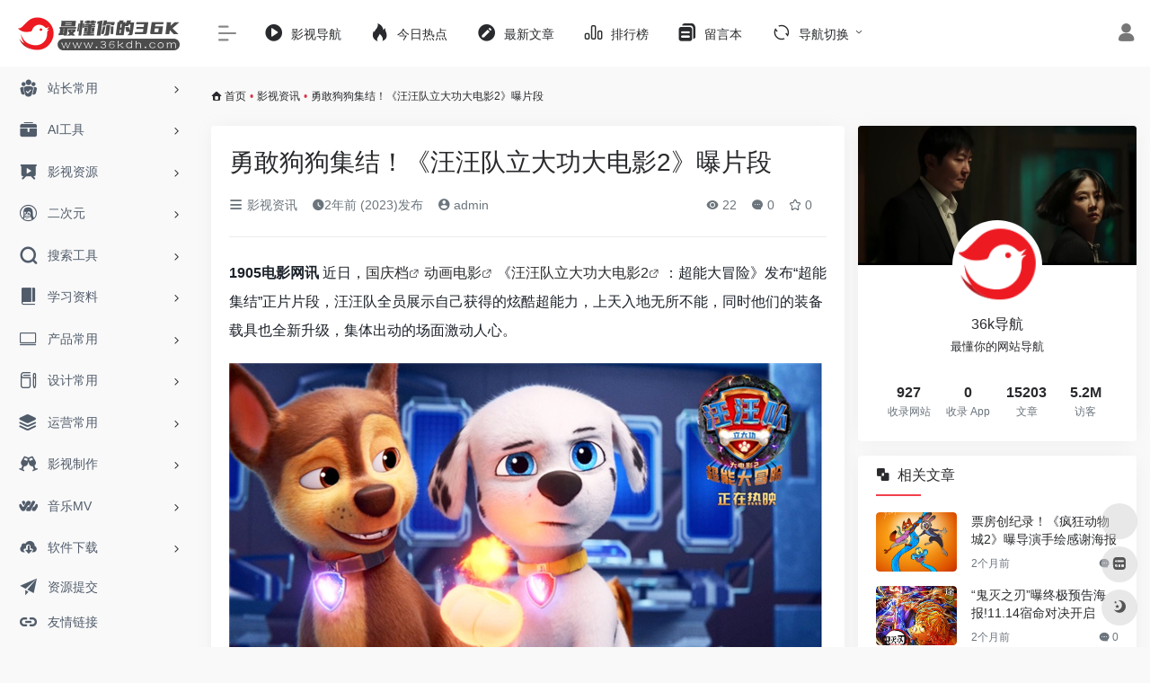

--- FILE ---
content_type: text/html; charset=UTF-8
request_url: https://36kdh.com/6736.html
body_size: 17236
content:
<!DOCTYPE html>
<html lang="zh-Hans" class="io-grey-mode">
<head> 
<script>
    var default_c = "io-grey-mode";
    var night = document.cookie.replace(/(?:(?:^|.*;\s*)io_night_mode\s*\=\s*([^;]*).*$)|^.*$/, "$1"); 
    try {
        if (night === "0") {
            document.documentElement.classList.add("io-black-mode");
            document.documentElement.classList.remove(default_c);
        } else {
            document.documentElement.classList.remove("io-black-mode");
            document.documentElement.classList.add(default_c);
        }
    } catch (_) {}
</script><meta charset="UTF-8">
<meta name="renderer" content="webkit">
<meta name="force-rendering" content="webkit">
<meta http-equiv="X-UA-Compatible" content="IE=edge, chrome=1">
<meta name="viewport" content="width=device-width, initial-scale=1.0, user-scalable=0, minimum-scale=1.0, maximum-scale=0.0, viewport-fit=cover">
<title>勇敢狗狗集结！《汪汪队立大功大电影2》曝片段-36k导航</title>
<meta name="theme-color" content="#f9f9f9" />
<meta name="keywords" content="动画电影,国庆档,汪汪队立大功大电影2" />
<meta name="description" content="1905电影网讯 近日，国庆档动画电影《汪汪队立大功大电影2：超能大冒险》发布&ldquo;超能集结&rdquo;正片片段，汪汪队全员展示自己获得的炫酷超能力，上天入地无所不能，同时他们的装备载具也全新升级，集体出动..." />
<meta property="og:type" content="article">
<meta property="og:url" content="https://36kdh.com/6736.html"/> 
<meta property="og:title" content="勇敢狗狗集结！《汪汪队立大功大电影2》曝片段-36k导航">
<meta property="og:description" content="1905电影网讯 近日，国庆档动画电影《汪汪队立大功大电影2：超能大冒险》发布&ldquo;超能集结&rdquo;正片片段，汪汪队全员展示自己获得的炫酷超能力，上天入地无所不能，同时他们的装备载具也全新升级，集体出动...">
<meta property="og:image" content="https://image11.m1905.cn/uploadfile/2023/0930/20230930011718253309.jpg">
<meta property="og:site_name" content="36k导航">
<link rel="shortcut icon" href="https://36kdh.com/wp-content/uploads/2022/07/36kdh.png">
<link rel="apple-touch-icon" href="https://36kdh.com/wp-content/uploads/2022/07/36kdh.png">
<!--[if IE]><script src="https://36kdh.com/wp-content/themes/onenav/js/html5.min.js"></script><![endif]-->
<meta name='robots' content='max-image-preview:large' />
<link rel='dns-prefetch' href='//at.alicdn.com' />
<link rel="alternate" title="oEmbed (JSON)" type="application/json+oembed" href="https://36kdh.com/wp-json/oembed/1.0/embed?url=https%3A%2F%2F36kdh.com%2F6736.html" />
<link rel="alternate" title="oEmbed (XML)" type="text/xml+oembed" href="https://36kdh.com/wp-json/oembed/1.0/embed?url=https%3A%2F%2F36kdh.com%2F6736.html&#038;format=xml" />
<style id='wp-img-auto-sizes-contain-inline-css' type='text/css'>
img:is([sizes=auto i],[sizes^="auto," i]){contain-intrinsic-size:3000px 1500px}
/*# sourceURL=wp-img-auto-sizes-contain-inline-css */
</style>
<style id='classic-theme-styles-inline-css' type='text/css'>
/*! This file is auto-generated */
.wp-block-button__link{color:#fff;background-color:#32373c;border-radius:9999px;box-shadow:none;text-decoration:none;padding:calc(.667em + 2px) calc(1.333em + 2px);font-size:1.125em}.wp-block-file__button{background:#32373c;color:#fff;text-decoration:none}
/*# sourceURL=/wp-includes/css/classic-themes.min.css */
</style>
<link rel='stylesheet' id='iconfont-css' href='https://36kdh.com/wp-content/themes/onenav/css/iconfont.css?ver=4.1806' type='text/css' media='all' />
<link rel='stylesheet' id='iconfont-io-1-css' href='//at.alicdn.com/t/font_1620678_18rbnd2homc.css' type='text/css' media='all' />
<link rel='stylesheet' id='bootstrap-css' href='https://36kdh.com/wp-content/themes/onenav/css/bootstrap.min.css?ver=4.1806' type='text/css' media='all' />
<link rel='stylesheet' id='lightbox-css' href='https://36kdh.com/wp-content/themes/onenav/css/jquery.fancybox.min.css?ver=4.1806' type='text/css' media='all' />
<link rel='stylesheet' id='style-css' href='https://36kdh.com/wp-content/themes/onenav/css/style.min.css?ver=4.1806' type='text/css' media='all' />
<script type="text/javascript" src="https://36kdh.com/wp-content/themes/onenav/js/jquery.min.js?ver=4.1806" id="jquery-js"></script>
<script type="text/javascript" id="jquery-js-after">
/* <![CDATA[ */
/* <![CDATA[ */ 
        function loadFunc(func) {if (document.all){window.attachEvent("onload",func);}else{window.addEventListener("load",func,false);}}   
        /* ]]]]><![CDATA[> */
//# sourceURL=jquery-js-after
/* ]]> */
</script>
<link rel="canonical" href="https://36kdh.com/6736.html" />
<script charset="UTF-8" id="LA_COLLECT" src="//sdk.51.la/js-sdk-pro.min.js"></script>
                <script>LA.init({id: "Jjn9lgLFM34zDS87",ck: "Jjn9lgLFM34zDS87"})</script><style>.customize-width{max-width:1900px}.sidebar-nav{width:220px}@media (min-width: 768px){.main-content{margin-left:220px;}.main-content .page-header{left:220px;}}</style><!-- 自定义代码 -->
<script>
var _hmt = _hmt || [];
(function() {
  var hm = document.createElement("script");
  hm.src = "https://hm.baidu.com/hm.js?ba9fadd1dceb65aa3ce69ac70341b246";
  var s = document.getElementsByTagName("script")[0]; 
  s.parentNode.insertBefore(hm, s);
})();
</script>
<script charset="UTF-8" id="LA_COLLECT" src="/wp-content/themes/onenav/js/js-sdk-pro.min.js"></script>
<script>LA.init({id:"Jjn9lgLFM34zDS87",ck:"Jjn9lgLFM34zDS87"})</script><!-- end 自定义代码 -->
</head> 
<body class="wp-singular post-template-default single single-post postid-6736 single-format-standard wp-theme-onenav sidebar_right post">
        <div id="sidebar" class="sticky sidebar-nav fade">
            <div class="modal-dialog h-100  sidebar-nav-inner">
                <div class="sidebar-logo border-bottom border-color">
                    <!-- logo -->
                    <div class="logo overflow-hidden">
                                                <a href="https://36kdh.com" class="logo-expanded">
                            <img src="https://36kdh.com/wp-content/uploads/2022/06/35467567.png" height="40" class="logo-light" alt="36k导航">
                            <img src="https://36kdh.com/wp-content/uploads/2022/06/灰.png" height="40" class="logo-dark d-none" alt="36k导航">
                        </a>
                        <a href="https://36kdh.com" class="logo-collapsed">
                            <img src="https://36kdh.com/wp-content/uploads/2022/07/36kdh.png" height="40" class="logo-light" alt="36k导航">
                            <img src="https://36kdh.com/wp-content/uploads/2022/07/36kdh.png" height="40" class="logo-dark d-none" alt="36k导航">
                        </a>
                    </div>
                    <!-- logo end -->
                </div>
                <div class="sidebar-menu flex-fill">
                    <div class="sidebar-scroll" >
                        <div class="sidebar-menu-inner">
                            <ul> 
                                                                                                        <li class="sidebar-item">
                                                                                        <a href="https://36kdh.com/#term-49" class="" data-change="https://36kdh.com/#term-49">
                                                <i class="io io-tuandui icon-fw icon-lg"></i>
                                                <span>站长常用</span>
                                            </a>
                                            <i class="iconfont icon-arrow-r-m sidebar-more text-sm"></i>
                                            <ul >
                                             
                                                <li>
                                                    <a href="https://36kdh.com/#term-49-52" class=""><span>看直播</span></a>
                                                </li>
                                             
                                                <li>
                                                    <a href="https://36kdh.com/#term-49-50" class=""><span>听音乐</span></a>
                                                </li>
                                             
                                                <li>
                                                    <a href="https://36kdh.com/#term-49-51" class=""><span>看电影</span></a>
                                                </li>
                                             
                                                <li>
                                                    <a href="https://36kdh.com/#term-49-53" class=""><span>花钱购物</span></a>
                                                </li>
                                             
                                                <li>
                                                    <a href="https://36kdh.com/#term-49-55" class=""><span>出行旅游</span></a>
                                                </li>
                                             
                                                <li>
                                                    <a href="https://36kdh.com/#term-49-56" class=""><span>口碑外卖</span></a>
                                                </li>
                                             
                                                <li>
                                                    <a href="https://36kdh.com/#term-49-54" class=""><span>社交论坛</span></a>
                                                </li>
                                             
                                                <li>
                                                    <a href="https://36kdh.com/#term-49-57" class=""><span>其他工具</span></a>
                                                </li>
                                                                                        </ul>
                                        </li>
                                                                        <li class="sidebar-item">
                                                                                        <a href="https://36kdh.com/#term-14196" class="" data-change="https://36kdh.com/#term-14196">
                                                <i class="io io-gongju icon-fw icon-lg"></i>
                                                <span>AI工具</span>
                                            </a>
                                            <i class="iconfont icon-arrow-r-m sidebar-more text-sm"></i>
                                            <ul >
                                             
                                                <li>
                                                    <a href="https://36kdh.com/#term-14196-16949" class=""><span>AI推荐</span></a>
                                                </li>
                                                                                        </ul>
                                        </li>
                                                                        <li class="sidebar-item">
                                                                                        <a href="https://36kdh.com/#term-9" class="" data-change="https://36kdh.com/#term-9">
                                                <i class="io io-yanshi icon-fw icon-lg"></i>
                                                <span>影视资源</span>
                                            </a>
                                            <i class="iconfont icon-arrow-r-m sidebar-more text-sm"></i>
                                            <ul >
                                             
                                                <li>
                                                    <a href="https://36kdh.com/#term-9-267" class=""><span>在线影视</span></a>
                                                </li>
                                             
                                                <li>
                                                    <a href="https://36kdh.com/#term-9-64" class=""><span>4K蓝光</span></a>
                                                </li>
                                             
                                                <li>
                                                    <a href="https://36kdh.com/#term-9-66" class=""><span>美剧</span></a>
                                                </li>
                                             
                                                <li>
                                                    <a href="https://36kdh.com/#term-9-67" class=""><span>日韩剧</span></a>
                                                </li>
                                             
                                                <li>
                                                    <a href="https://36kdh.com/#term-9-7" class=""><span>影视名站</span></a>
                                                </li>
                                             
                                                <li>
                                                    <a href="https://36kdh.com/#term-9-8" class=""><span>电影下载</span></a>
                                                </li>
                                             
                                                <li>
                                                    <a href="https://36kdh.com/#term-9-68" class=""><span>纪录片</span></a>
                                                </li>
                                             
                                                <li>
                                                    <a href="https://36kdh.com/#term-9-69" class=""><span>短片视频</span></a>
                                                </li>
                                             
                                                <li>
                                                    <a href="https://36kdh.com/#term-9-70" class=""><span>字幕</span></a>
                                                </li>
                                             
                                                <li>
                                                    <a href="https://36kdh.com/#term-9-71" class=""><span>影视资讯</span></a>
                                                </li>
                                             
                                                <li>
                                                    <a href="https://36kdh.com/#term-9-72" class=""><span>影评解说</span></a>
                                                </li>
                                                                                        </ul>
                                        </li>
                                                                        <li class="sidebar-item">
                                                                                        <a href="https://36kdh.com/#term-42" class="" data-change="https://36kdh.com/#term-42">
                                                <i class="iconfont icon-linux icon-fw icon-lg"></i>
                                                <span>二次元</span>
                                            </a>
                                            <i class="iconfont icon-arrow-r-m sidebar-more text-sm"></i>
                                            <ul >
                                             
                                                <li>
                                                    <a href="https://36kdh.com/#term-42-43" class=""><span>动漫影音</span></a>
                                                </li>
                                             
                                                <li>
                                                    <a href="https://36kdh.com/#term-42-44" class=""><span>动漫下载</span></a>
                                                </li>
                                             
                                                <li>
                                                    <a href="https://36kdh.com/#term-42-46" class=""><span>漫画</span></a>
                                                </li>
                                             
                                                <li>
                                                    <a href="https://36kdh.com/#term-42-2853" class=""><span>漫图</span></a>
                                                </li>
                                             
                                                <li>
                                                    <a href="https://36kdh.com/#term-42-47" class=""><span>社区</span></a>
                                                </li>
                                                                                        </ul>
                                        </li>
                                                                        <li class="sidebar-item">
                                                                                        <a href="https://36kdh.com/#term-18" class="" data-change="https://36kdh.com/#term-18">
                                                <i class="iconfont icon-search icon-fw icon-lg"></i>
                                                <span>搜索工具</span>
                                            </a>
                                            <i class="iconfont icon-arrow-r-m sidebar-more text-sm"></i>
                                            <ul >
                                             
                                                <li>
                                                    <a href="https://36kdh.com/#term-18-124" class=""><span>网盘搜索</span></a>
                                                </li>
                                             
                                                <li>
                                                    <a href="https://36kdh.com/#term-18-119" class=""><span>聚合搜索</span></a>
                                                </li>
                                             
                                                <li>
                                                    <a href="https://36kdh.com/#term-18-120" class=""><span>BT搜索</span></a>
                                                </li>
                                             
                                                <li>
                                                    <a href="https://36kdh.com/#term-18-121" class=""><span>图书搜索</span></a>
                                                </li>
                                             
                                                <li>
                                                    <a href="https://36kdh.com/#term-18-122" class=""><span>小说搜索</span></a>
                                                </li>
                                             
                                                <li>
                                                    <a href="https://36kdh.com/#term-18-123" class=""><span>图片搜索</span></a>
                                                </li>
                                             
                                                <li>
                                                    <a href="https://36kdh.com/#term-18-125" class=""><span>信息查询</span></a>
                                                </li>
                                                                                        </ul>
                                        </li>
                                                                        <li class="sidebar-item">
                                                                                        <a href="https://36kdh.com/#term-14" class="" data-change="https://36kdh.com/#term-14">
                                                <i class="io io-book icon-fw icon-lg"></i>
                                                <span>学习资料</span>
                                            </a>
                                            <i class="iconfont icon-arrow-r-m sidebar-more text-sm"></i>
                                            <ul >
                                             
                                                <li>
                                                    <a href="https://36kdh.com/#term-14-58" class=""><span>向上学习</span></a>
                                                </li>
                                             
                                                <li>
                                                    <a href="https://36kdh.com/#term-14-60" class=""><span>数学</span></a>
                                                </li>
                                             
                                                <li>
                                                    <a href="https://36kdh.com/#term-14-61" class=""><span>写作</span></a>
                                                </li>
                                             
                                                <li>
                                                    <a href="https://36kdh.com/#term-14-59" class=""><span>公务员</span></a>
                                                </li>
                                             
                                                <li>
                                                    <a href="https://36kdh.com/#term-14-62" class=""><span>公开课</span></a>
                                                </li>
                                             
                                                <li>
                                                    <a href="https://36kdh.com/#term-14-63" class=""><span>其他资料</span></a>
                                                </li>
                                                                                        </ul>
                                        </li>
                                                                        <li class="sidebar-item">
                                                                                        <a href="https://36kdh.com/#term-84" class="" data-change="https://36kdh.com/#term-84">
                                                <i class="iconfont icon-huabanfuben icon-fw icon-lg"></i>
                                                <span>产品常用</span>
                                            </a>
                                            <i class="iconfont icon-arrow-r-m sidebar-more text-sm"></i>
                                            <ul >
                                             
                                                <li>
                                                    <a href="https://36kdh.com/#term-84-110" class=""><span>思维导图</span></a>
                                                </li>
                                             
                                                <li>
                                                    <a href="https://36kdh.com/#term-84-112" class=""><span>产品设计</span></a>
                                                </li>
                                             
                                                <li>
                                                    <a href="https://36kdh.com/#term-84-2676" class=""><span>界面设计</span></a>
                                                </li>
                                             
                                                <li>
                                                    <a href="https://36kdh.com/#term-84-2677" class=""><span>网页设计</span></a>
                                                </li>
                                             
                                                <li>
                                                    <a href="https://36kdh.com/#term-84-2463" class=""><span>产品协作</span></a>
                                                </li>
                                             
                                                <li>
                                                    <a href="https://36kdh.com/#term-84-111" class=""><span>学习参考</span></a>
                                                </li>
                                             
                                                <li>
                                                    <a href="https://36kdh.com/#term-84-113" class=""><span>产品资讯</span></a>
                                                </li>
                                                                                        </ul>
                                        </li>
                                                                        <li class="sidebar-item">
                                                                                        <a href="https://36kdh.com/#term-19" class="" data-change="https://36kdh.com/#term-19">
                                                <i class="io io-change icon-fw icon-lg"></i>
                                                <span>设计常用</span>
                                            </a>
                                            <i class="iconfont icon-arrow-r-m sidebar-more text-sm"></i>
                                            <ul >
                                             
                                                <li>
                                                    <a href="https://36kdh.com/#term-19-75" class=""><span>设计工具</span></a>
                                                </li>
                                             
                                                <li>
                                                    <a href="https://36kdh.com/#term-19-2678" class=""><span>UI素材</span></a>
                                                </li>
                                             
                                                <li>
                                                    <a href="https://36kdh.com/#term-19-73" class=""><span>图库</span></a>
                                                </li>
                                             
                                                <li>
                                                    <a href="https://36kdh.com/#term-19-76" class=""><span>图标</span></a>
                                                </li>
                                             
                                                <li>
                                                    <a href="https://36kdh.com/#term-19-74" class=""><span>在线工具</span></a>
                                                </li>
                                             
                                                <li>
                                                    <a href="https://36kdh.com/#term-19-78" class=""><span>在线配色</span></a>
                                                </li>
                                             
                                                <li>
                                                    <a href="https://36kdh.com/#term-19-82" class=""><span>界面灵感</span></a>
                                                </li>
                                             
                                                <li>
                                                    <a href="https://36kdh.com/#term-19-81" class=""><span>灵感创意</span></a>
                                                </li>
                                             
                                                <li>
                                                    <a href="https://36kdh.com/#term-19-83" class=""><span>网页灵感</span></a>
                                                </li>
                                             
                                                <li>
                                                    <a href="https://36kdh.com/#term-19-79" class=""><span>设计社区</span></a>
                                                </li>
                                             
                                                <li>
                                                    <a href="https://36kdh.com/#term-19-77" class=""><span>设计教程</span></a>
                                                </li>
                                                                                        </ul>
                                        </li>
                                                                        <li class="sidebar-item">
                                                                                        <a href="https://36kdh.com/#term-15" class="" data-change="https://36kdh.com/#term-15">
                                                <i class="iconfont icon-category icon-fw icon-lg"></i>
                                                <span>运营常用</span>
                                            </a>
                                            <i class="iconfont icon-arrow-r-m sidebar-more text-sm"></i>
                                            <ul >
                                             
                                                <li>
                                                    <a href="https://36kdh.com/#term-15-109" class=""><span>自媒体</span></a>
                                                </li>
                                             
                                                <li>
                                                    <a href="https://36kdh.com/#term-15-104" class=""><span>热点数据</span></a>
                                                </li>
                                             
                                                <li>
                                                    <a href="https://36kdh.com/#term-15-100" class=""><span>在线工具</span></a>
                                                </li>
                                             
                                                <li>
                                                    <a href="https://36kdh.com/#term-15-102" class=""><span>排版工具</span></a>
                                                </li>
                                             
                                                <li>
                                                    <a href="https://36kdh.com/#term-15-106" class=""><span>二维码生成</span></a>
                                                </li>
                                             
                                                <li>
                                                    <a href="https://36kdh.com/#term-15-105" class=""><span>视频剪辑</span></a>
                                                </li>
                                             
                                                <li>
                                                    <a href="https://36kdh.com/#term-15-101" class=""><span>seo工具</span></a>
                                                </li>
                                             
                                                <li>
                                                    <a href="https://36kdh.com/#term-15-103" class=""><span>收集数据</span></a>
                                                </li>
                                             
                                                <li>
                                                    <a href="https://36kdh.com/#term-15-107" class=""><span>在线协作</span></a>
                                                </li>
                                             
                                                <li>
                                                    <a href="https://36kdh.com/#term-15-108" class=""><span>运营资讯</span></a>
                                                </li>
                                                                                        </ul>
                                        </li>
                                                                        <li class="sidebar-item">
                                                                                        <a href="https://36kdh.com/#term-20" class="" data-change="https://36kdh.com/#term-20">
                                                <i class="iconfont icon-links icon-fw icon-lg"></i>
                                                <span>影视制作</span>
                                            </a>
                                            <i class="iconfont icon-arrow-r-m sidebar-more text-sm"></i>
                                            <ul >
                                             
                                                <li>
                                                    <a href="https://36kdh.com/#term-20-126" class=""><span>影视素材</span></a>
                                                </li>
                                             
                                                <li>
                                                    <a href="https://36kdh.com/#term-20-128" class=""><span>剪辑相关</span></a>
                                                </li>
                                             
                                                <li>
                                                    <a href="https://36kdh.com/#term-20-129" class=""><span>渲染平台</span></a>
                                                </li>
                                             
                                                <li>
                                                    <a href="https://36kdh.com/#term-20-127" class=""><span>软件插件</span></a>
                                                </li>
                                             
                                                <li>
                                                    <a href="https://36kdh.com/#term-20-130" class=""><span>学习论坛</span></a>
                                                </li>
                                                                                        </ul>
                                        </li>
                                                                        <li class="sidebar-item">
                                                                                        <a href="https://36kdh.com/#term-21" class="" data-change="https://36kdh.com/#term-21">
                                                <i class="io io-iowen icon-fw icon-lg"></i>
                                                <span>音乐MV</span>
                                            </a>
                                            <i class="iconfont icon-arrow-r-m sidebar-more text-sm"></i>
                                            <ul >
                                             
                                                <li>
                                                    <a href="https://36kdh.com/#term-21-114" class=""><span>在线音乐</span></a>
                                                </li>
                                             
                                                <li>
                                                    <a href="https://36kdh.com/#term-21-866" class=""><span>音乐下载</span></a>
                                                </li>
                                             
                                                <li>
                                                    <a href="https://36kdh.com/#term-21-116" class=""><span>高清MV</span></a>
                                                </li>
                                             
                                                <li>
                                                    <a href="https://36kdh.com/#term-21-117" class=""><span>电台FM</span></a>
                                                </li>
                                             
                                                <li>
                                                    <a href="https://36kdh.com/#term-21-118" class=""><span>其他音乐</span></a>
                                                </li>
                                                                                        </ul>
                                        </li>
                                                                        <li class="sidebar-item">
                                                                                        <a href="https://36kdh.com/#term-16" class="" data-change="https://36kdh.com/#term-16">
                                                <i class="io io-xiazai1 icon-fw icon-lg"></i>
                                                <span>软件下载</span>
                                            </a>
                                            <i class="iconfont icon-arrow-r-m sidebar-more text-sm"></i>
                                            <ul >
                                             
                                                <li>
                                                    <a href="https://36kdh.com/#term-16-45" class=""><span>游戏下载</span></a>
                                                </li>
                                             
                                                <li>
                                                    <a href="https://36kdh.com/#term-16-94" class=""><span>资源站</span></a>
                                                </li>
                                             
                                                <li>
                                                    <a href="https://36kdh.com/#term-16-923" class=""><span>下载站</span></a>
                                                </li>
                                             
                                                <li>
                                                    <a href="https://36kdh.com/#term-16-95" class=""><span>破解站</span></a>
                                                </li>
                                             
                                                <li>
                                                    <a href="https://36kdh.com/#term-16-907" class=""><span>电脑软件</span></a>
                                                </li>
                                             
                                                <li>
                                                    <a href="https://36kdh.com/#term-16-96" class=""><span>安卓下载</span></a>
                                                </li>
                                             
                                                <li>
                                                    <a href="https://36kdh.com/#term-16-97" class=""><span>苹果下载</span></a>
                                                </li>
                                             
                                                <li>
                                                    <a href="https://36kdh.com/#term-16-98" class=""><span>下载工具</span></a>
                                                </li>
                                             
                                                <li>
                                                    <a href="https://36kdh.com/#term-16-99" class=""><span>网页插件</span></a>
                                                </li>
                                                                                        </ul>
                                        </li>
                                                                        <li class="sidebar-item">
                                                                                        <a href="https://36kdh.com/#term-86" class="" data-change="https://36kdh.com/#term-86">
                                                <i class="iconfont icon-globe icon-fw icon-lg"></i>
                                                <span>导航网址</span>
                                            </a>
                                            <i class="iconfont icon-arrow-r-m sidebar-more text-sm"></i>
                                            <ul >
                                             
                                                <li>
                                                    <a href="https://36kdh.com/#term-86-87" class=""><span>综合</span></a>
                                                </li>
                                             
                                                <li>
                                                    <a href="https://36kdh.com/#term-86-88" class=""><span>学习</span></a>
                                                </li>
                                             
                                                <li>
                                                    <a href="https://36kdh.com/#term-86-89" class=""><span>学术</span></a>
                                                </li>
                                             
                                                <li>
                                                    <a href="https://36kdh.com/#term-86-91" class=""><span>影视</span></a>
                                                </li>
                                             
                                                <li>
                                                    <a href="https://36kdh.com/#term-86-93" class=""><span>产品</span></a>
                                                </li>
                                             
                                                <li>
                                                    <a href="https://36kdh.com/#term-86-90" class=""><span>设计</span></a>
                                                </li>
                                             
                                                <li>
                                                    <a href="https://36kdh.com/#term-86-92" class=""><span>运营</span></a>
                                                </li>
                                                                                        </ul>
                                        </li>
                                                                        <li class="sidebar-item">
                                                                                        <a href="https://36kdh.com/#term-15838" class="" data-change="https://36kdh.com/#term-15838">
                                                <i class="iconfont icon-category icon-fw icon-lg"></i>
                                                <span>乱七八糟</span>
                                            </a>
                                            <i class="iconfont icon-arrow-r-m sidebar-more text-sm"></i>
                                            <ul >
                                             
                                                <li>
                                                    <a href="https://36kdh.com/#term-15838-85" class=""><span>未分类</span></a>
                                                </li>
                                             
                                                <li>
                                                    <a href="https://36kdh.com/#term-15838-15839" class=""><span>失效站点</span></a>
                                                </li>
                                                                                        </ul>
                                        </li>
                                 
                            </ul>
                        </div>
                    </div>
                </div>
                <div class="border-top py-2 border-color">
                    <div class="flex-bottom">
                        <ul> 
                            <li id="menu-item-64" class="menu-item menu-item-type-post_type menu-item-object-page menu-item-64 sidebar-item"><a href="https://36kdh.com/tijiao">
        <i class="iconfont icon-tougao icon-fw icon-lg"></i>
                <span>资源提交</span></a></li>
<li id="menu-item-65" class="menu-item menu-item-type-post_type menu-item-object-page menu-item-65 sidebar-item"><a href="https://36kdh.com/links">
        <i class="iconfont icon-url icon-fw icon-lg"></i>
                <span>友情链接</span></a></li>
 
                        </ul>
                    </div>
                </div>
            </div>
        </div>
        <div class="main-content flex-fill">    <div class=" header-nav">
        <div id="header" class="page-header sticky">
            <div class="navbar navbar-expand-md">
                <div class="container-fluid p-0 position-relative">
                    <div class="position-absolute w-100 text-center">
                        <a href="https://36kdh.com" class="navbar-brand d-md-none m-0" title="36k导航">
                            <img src="https://36kdh.com/wp-content/uploads/2022/06/35467567.png" class="logo-light" alt="36k导航" height="30">
                            <img src="https://36kdh.com/wp-content/uploads/2022/06/灰.png" class="logo-dark d-none" alt="36k导航" height="30">
                        </a>
                    </div>
                    <div class="nav-item d-md-none mobile-menu py-2 position-relative"><a href="javascript:" id="sidebar-switch" data-toggle="modal" data-target="#sidebar"><i class="iconfont icon-classification icon-lg"></i></a></div>                    <div class="collapse navbar-collapse order-2 order-md-1">
                        <div class="header-mini-btn">
                            <label>
                                <input id="mini-button" type="checkbox" checked="checked">
                                <svg viewBox="0 0 100 100" xmlns="http://www.w3.org/2000/svg"> 
                                    <path class="line--1" d="M0 40h62c18 0 18-20-17 5L31 55"></path>
                                    <path class="line--2" d="M0 50h80"></path>
                                    <path class="line--3" d="M0 60h62c18 0 18 20-17-5L31 45"></path>
                                </svg>
                            </label>
                        
                        </div>
                                                <ul class="navbar-nav navbar-top site-menu mr-4">
                            <li id="menu-item-1779" class="menu-item menu-item-type-custom menu-item-object-custom menu-item-1779"><a href="https://klyingshi1.com/">
        <i class="io io-caozuoshili icon-fw icon-lg"></i>
                <span>影视导航</span></a></li>
<li id="menu-item-201" class="menu-item menu-item-type-custom menu-item-object-custom menu-item-201"><a href="https://36kdh.com/hotnews/">
        <i class="iconfont icon-hot icon-fw icon-lg"></i>
                <span>今日热点</span></a></li>
<li id="menu-item-84" class="menu-item menu-item-type-post_type menu-item-object-page menu-item-84"><a href="https://36kdh.com/wenzhang">
        <i class="iconfont icon-modify icon-fw icon-lg"></i>
                <span>最新文章</span></a></li>
<li id="menu-item-85" class="menu-item menu-item-type-post_type menu-item-object-page menu-item-85"><a href="https://36kdh.com/paihangban">
        <i class="io io-rankings icon-fw icon-lg"></i>
                <span>排行榜</span></a></li>
<li id="menu-item-196" class="menu-item menu-item-type-post_type menu-item-object-page menu-item-196"><a href="https://36kdh.com/%e7%95%99%e8%a8%80%e6%9c%ac">
        <i class="iconfont icon-instructions icon-fw icon-lg"></i>
                <span>留言本</span></a></li>
<li id="menu-item-14167" class="menu-item menu-item-type-custom menu-item-object-custom menu-item-home menu-item-has-children menu-item-14167"><a href="https://36kdh.com/#">
        <i class="iconfont icon-refresh icon-fw icon-lg"></i>
                <span>导航切换</span></a>
<ul class="sub-menu">
	<li id="menu-item-14168" class="menu-item menu-item-type-post_type menu-item-object-page menu-item-14168"><a href="https://36kdh.com/ai">
        <i class="iconfont icon-smiley-circle icon-fw icon-lg"></i>
                <span>ai导航</span></a></li>
</ul>
</li>
 
                        </ul>
                    </div>
                    <ul class="nav navbar-menu text-xs order-1 order-md-2 position-relative">
                                                                            <li class="nav-login ml-3 ml-md-4">
                                <a href="https://36kdh.com/login/?redirect_to=https://36kdh.com/6736.html" title="登录"><i class="iconfont icon-user icon-lg"></i></a>
                            </li>
                                                                                            </ul>
                </div>
            </div>
        </div>
        <div class="placeholder"></div>
            </div>
  <div id="content" class="container my-3 my-md-4">
    <nav class="text-xs mb-3 mb-md-4"  aria-label="breadcrumb"><i class="iconfont icon-home"></i> <a class="crumbs" href="https://36kdh.com/">首页</a><i class="text-danger px-1">•</i><a href="https://36kdh.com/yingshizx" rel="category tag">影视资讯</a><i class="text-danger px-1">•</i><span aria-current="page">勇敢狗狗集结！《汪汪队立大功大电影2》曝片段</span></nav>    <main class="content" role="main">
    <div class="content-wrap">
        <div class="content-layout">
                <div class="panel card">
        <div class="card-body">
        <div class="panel-header mb-4"><h1 class="h3 mb-3">勇敢狗狗集结！《汪汪队立大功大电影2》曝片段</h1><div class="d-flex flex-fill text-muted text-sm pb-4 border-bottom border-t"><span class="mr-3 d-none d-sm-block"><a href="https://36kdh.com/yingshizx"><i class="iconfont icon-classification"></i> 影视资讯</a></span><span class="mr-3"><i class="iconfont icon-time"></i><span title="2023年9月30日 pm8:02发布">2年前 (2023)发布</span></span><span class="mr-3"><a href="https://36kdh.com/author/1" title="admin"><i class="iconfont icon-user-circle"></i> admin</a></span><div class="flex-fill"></div><span class="views mr-3"><i class="iconfont icon-chakan"></i> 22</span><span class="mr-3"><a class="smooth-n" href="#comments"> <i class="iconfont icon-comment"></i> 0</a></span>
                <span class="mr-3"><a class="btn-like btn-link-like " href="javascript:;" data-action="post_star" data-post_type="post" data-id="6736" data-ticket="509fb67628"><i class="star-ico iconfont icon-collection-line"></i> <span class="star-count-6736">0</span></a></span></div></div>                <div class="panel-body single mt-2"> 
            <p><strong></strong></p>
<p><strong>1905电影网讯</strong> 近日，<a class="external" href="https://36kdh.com/tag/%e5%9b%bd%e5%ba%86%e6%a1%a3" title="查看与 国庆档 相关的文章" target="_blank">国庆档</a><a class="external" href="https://36kdh.com/tag/%e5%8a%a8%e7%94%bb%e7%94%b5%e5%bd%b1" title="查看与 动画电影 相关的文章" target="_blank">动画电影</a>《<a class="external" href="https://36kdh.com/tag/%e6%b1%aa%e6%b1%aa%e9%98%9f%e7%ab%8b%e5%a4%a7%e5%8a%9f%e5%a4%a7%e7%94%b5%e5%bd%b12" title="查看与 汪汪队立大功大电影2 相关的文章" target="_blank">汪汪队立大功大电影2</a>：超能大冒险》发布&ldquo;超能集结&rdquo;正片片段，汪汪队全员展示自己获得的炫酷超能力，上天入地无所不能，同时他们的装备载具也全新升级，集体出动的场面激动人心。</p>
</p>
<img decoding="async" data-src="https://image11.m1905.cn/uploadfile/2023/0930/20230930011658959060.jpg" src="https://36kdh.com/wp-content/themes/onenav/images/t.png" alt="勇敢狗狗集结！《汪汪队立大功大电影2》曝片段" style="margin: 0 auto" />
</p>
<p>在这一部大电影中，汪汪队全员焕新升级，超能力加持实力倍增。因为一颗陨石的意外降落，毁坏了汪汪队在冒险城的工作站，突如其来的巨大变故打乱了原本安稳的生活节奏。但惊喜的是，汪汪队在回收的陨石中发现了能量石，能够根据他们自身已有的优势赋予炫酷的超能力。</p>
</p>
<img decoding="async" data-src="https://image11.m1905.cn/uploadfile/2023/0930/20230930011706206688.jpg" src="https://36kdh.com/wp-content/themes/onenav/images/t.png" alt="勇敢狗狗集结！《汪汪队立大功大电影2》曝片段" style="margin: 0 auto" />
</p>
<p>飞行员天天可以突破引力束缚，随心飞翔冲破天际；&ldquo;随叫随到&rdquo;的阿奇拥有了更快的奔跑速度，瞬间移动不在话下；消防员毛毛可以从掌心发射火球，从&ldquo;灭火能手&rdquo;变成&ldquo;控火大师&rdquo;；喜爱捣鼓各种工具的维修员灰灰则是得到了控制磁力的技能，成为名副其实的&ldquo;万人迷&rdquo;；向来有些莽撞的小砾拥有了金刚不坏之身，横冲直撞也坚不可摧；擅长水上营救的路马也获得了操控水的能力，&ldquo;水遁&rdquo;技能惊艳全场；只有新加入的贝贝还在摸索能量石所蕴藏的力量，她能否找到属于自己的超能力？</p>
</p>
<img decoding="async" data-src="https://image11.m1905.cn/uploadfile/2023/0930/20230930011718253309.jpg" src="https://36kdh.com/wp-content/themes/onenav/images/t.png" alt="勇敢狗狗集结！《汪汪队立大功大电影2》曝片段" style="margin: 0 auto" />
</p>
<p>汪汪队不仅是亲子群体心目中的顶流孩子王，还凭借超燃的剧情与酷炫的场面俘获了不少年轻观众的心，在看完电影后成为汪汪队&ldquo;十级铁粉&rdquo;，&ldquo;没想到汪汪队这么燃，看得激动人心&rdquo;&ldquo;超英大片既视感，既有大场面又有感人的故事&rdquo;&ldquo;又是被汪汪队拯救的一天，这个世界不能没有狗狗&rdquo;，和汪汪队一起超能集结，完美诠释&ldquo;没有困难的工作，只有勇敢的狗狗！&rdquo;</p>
</p>
<p>        本文转载：1905电影网，若侵权请联系删除</p>
        </div>
        <div class="post-tags my-3"><i class="iconfont icon-tags mr-2"></i><a href="https://36kdh.com/yingshizx" class="btn vc-l-gray btn-sm text-xs text-height-xs m-1 rounded-pill"  rel="tag" title="查看更多文章"># 影视资讯</a><a href="https://36kdh.com/tag/%e5%8a%a8%e7%94%bb%e7%94%b5%e5%bd%b1" class="btn vc-l-yellow btn-sm text-xs text-height-xs m-1 rounded-pill"  rel="tag" title="查看更多文章"># 动画电影</a><a href="https://36kdh.com/tag/%e5%9b%bd%e5%ba%86%e6%a1%a3" class="btn  btn-sm text-xs text-height-xs m-1 rounded-pill"  rel="tag" title="查看更多文章"># 国庆档</a><a href="https://36kdh.com/tag/%e6%b1%aa%e6%b1%aa%e9%98%9f%e7%ab%8b%e5%a4%a7%e5%8a%9f%e5%a4%a7%e7%94%b5%e5%bd%b12" class="btn vc-l-cyan btn-sm text-xs text-height-xs m-1 rounded-pill"  rel="tag" title="查看更多文章"># 汪汪队立大功大电影2</a></div><div class="text-xs text-muted"><div><span>©</span> 版权声明</div><div class="posts-copyright">文章版权归作者所有，未经允许请勿转载。</div></div> 
                </div>
    </div>
        <div class="near-navigation rounded mt-4 py-2">
                        <div class="nav previous border-right border-color">
            <a class="near-permalink" href="https://36kdh.com/6735.html">
            <span>上一篇</span>
            <h4 class="near-title">暖心又真诚！《好像也没那么热血沸腾》曝新特辑</h4>
            </a>
        </div>
                        <div class="nav next border-left border-color">
            <a class="near-permalink" href="https://36kdh.com/6737.html">
            <span>下一篇</span>
            <h4 class="near-title">《惊奇队长2》片长仅为105分钟 全漫威最短影片</h4>
        </a>
        </div>
            </div>
                <h4 class="text-gray text-lg my-4"><i class="site-tag iconfont icon-book icon-lg mr-1" ></i>相关文章</h4>
            <div class="row mb-n4"> 
                                <div class="col-6 col-md-4">
                            <div class="card-post list-item">
                <div class="media media-4x3 p-0 rounded">
                                        <a class="media-content" href="https://36kdh.com/6613.html" target="_blank" data-src="https://image11.m1905.cn/uploadfile/2023/0925/20230925012517859360.jpg"></a>
                                    </div>
                <div class="list-content">
                    <div class="list-body">
                        <a href="https://36kdh.com/6613.html" target="_blank" class="list-title text-md overflowClip_2">
                        《汪汪队立大功大电影2》曝特辑 首映现场超欢乐                        </a>
                    </div>
                    <div class="list-footer">
                        <div class="d-flex flex-fill align-items-center">
                            <a href="https://36kdh.com/author/1" class="flex-avatar mr-1" target="_blank">
                            <img alt='' src='https://cdn.iocdn.cc/avatar/228d728555213a8ac7d376090429eef7?s=20&#038;d=wavatar&#038;r=g' srcset='https://cdn.iocdn.cc/avatar/228d728555213a8ac7d376090429eef7?s=40&#038;d=wavatar&#038;r=g 2x' class='avatar avatar-20 photo' height='20' width='20' loading='lazy' decoding='async'/>               
                            </a>
                            <a href="https://36kdh.com/author/1" class="d-none d-md-inline-block text-xs" target="_blank">admin</a>
                            <div class="flex-fill"></div>
                            <div class="text-muted text-xs">
                                <span class="views mr-1"><i class="iconfont icon-chakan mr-1"></i>108</span>                                                            </div>
                        </div>
                    </div>
                </div>
            </div>                                

                </div>
                            <div class="col-6 col-md-4">
                            <div class="card-post list-item">
                <div class="media media-4x3 p-0 rounded">
                                        <a class="media-content" href="https://36kdh.com/6764.html" target="_blank" data-src="https://image11.m1905.cn/uploadfile/2023/1003/20231003015411267339.jpg"></a>
                                    </div>
                <div class="list-content">
                    <div class="list-body">
                        <a href="https://36kdh.com/6764.html" target="_blank" class="list-title text-md overflowClip_2">
                        《功夫王之萌虎上山》发布新版海报 掀起功夫热潮                        </a>
                    </div>
                    <div class="list-footer">
                        <div class="d-flex flex-fill align-items-center">
                            <a href="https://36kdh.com/author/1" class="flex-avatar mr-1" target="_blank">
                            <img alt='' src='https://cdn.iocdn.cc/avatar/228d728555213a8ac7d376090429eef7?s=20&#038;d=wavatar&#038;r=g' srcset='https://cdn.iocdn.cc/avatar/228d728555213a8ac7d376090429eef7?s=40&#038;d=wavatar&#038;r=g 2x' class='avatar avatar-20 photo' height='20' width='20' loading='lazy' decoding='async'/>               
                            </a>
                            <a href="https://36kdh.com/author/1" class="d-none d-md-inline-block text-xs" target="_blank">admin</a>
                            <div class="flex-fill"></div>
                            <div class="text-muted text-xs">
                                <span class="views mr-1"><i class="iconfont icon-chakan mr-1"></i>30</span>                                                            </div>
                        </div>
                    </div>
                </div>
            </div>                                

                </div>
                            <div class="col-6 col-md-4">
                            <div class="card-post list-item">
                <div class="media media-4x3 p-0 rounded">
                                        <a class="media-content" href="https://36kdh.com/18479.html" target="_blank" data-src="https://image11.m1905.cn/uploadfile/2025/1016/20251016012350732406.jpg"></a>
                                    </div>
                <div class="list-content">
                    <div class="list-body">
                        <a href="https://36kdh.com/18479.html" target="_blank" class="list-title text-md overflowClip_2">
                        《玩具总动员5》曝海报 胡迪迎来数字时代大危机                        </a>
                    </div>
                    <div class="list-footer">
                        <div class="d-flex flex-fill align-items-center">
                            <a href="https://36kdh.com/author/1" class="flex-avatar mr-1" target="_blank">
                            <img alt='' src='https://cdn.iocdn.cc/avatar/228d728555213a8ac7d376090429eef7?s=20&#038;d=wavatar&#038;r=g' srcset='https://cdn.iocdn.cc/avatar/228d728555213a8ac7d376090429eef7?s=40&#038;d=wavatar&#038;r=g 2x' class='avatar avatar-20 photo' height='20' width='20' loading='lazy' decoding='async'/>               
                            </a>
                            <a href="https://36kdh.com/author/1" class="d-none d-md-inline-block text-xs" target="_blank">admin</a>
                            <div class="flex-fill"></div>
                            <div class="text-muted text-xs">
                                <span class="views mr-1"><i class="iconfont icon-chakan mr-1"></i>30</span>                                                            </div>
                        </div>
                    </div>
                </div>
            </div>                                

                </div>
                            <div class="col-6 col-md-4">
                            <div class="card-post list-item">
                <div class="media media-4x3 p-0 rounded">
                                        <a class="media-content" href="https://36kdh.com/12961.html" target="_blank" data-src="https://image11.m1905.cn/uploadfile/2024/0806/20240806030238788448.jpg"></a>
                                    </div>
                <div class="list-content">
                    <div class="list-body">
                        <a href="https://36kdh.com/12961.html" target="_blank" class="list-title text-md overflowClip_2">
                        《名侦探柯南：百万美元的五棱星》定档8月16日                        </a>
                    </div>
                    <div class="list-footer">
                        <div class="d-flex flex-fill align-items-center">
                            <a href="https://36kdh.com/author/1" class="flex-avatar mr-1" target="_blank">
                            <img alt='' src='https://cdn.iocdn.cc/avatar/228d728555213a8ac7d376090429eef7?s=20&#038;d=wavatar&#038;r=g' srcset='https://cdn.iocdn.cc/avatar/228d728555213a8ac7d376090429eef7?s=40&#038;d=wavatar&#038;r=g 2x' class='avatar avatar-20 photo' height='20' width='20' loading='lazy' decoding='async'/>               
                            </a>
                            <a href="https://36kdh.com/author/1" class="d-none d-md-inline-block text-xs" target="_blank">admin</a>
                            <div class="flex-fill"></div>
                            <div class="text-muted text-xs">
                                <span class="views mr-1"><i class="iconfont icon-chakan mr-1"></i>74</span>                                                            </div>
                        </div>
                    </div>
                </div>
            </div>                                

                </div>
                            <div class="col-6 col-md-4">
                            <div class="card-post list-item">
                <div class="media media-4x3 p-0 rounded">
                                        <a class="media-content" href="https://36kdh.com/12956.html" target="_blank" data-src="https://image11.m1905.cn/uploadfile/2024/0806/20240806111641267538.jpg"></a>
                                    </div>
                <div class="list-content">
                    <div class="list-body">
                        <a href="https://36kdh.com/12956.html" target="_blank" class="list-title text-md overflowClip_2">
                        《白蛇：浮生》曝终极预告 小白许仙夫妇大战法海                        </a>
                    </div>
                    <div class="list-footer">
                        <div class="d-flex flex-fill align-items-center">
                            <a href="https://36kdh.com/author/1" class="flex-avatar mr-1" target="_blank">
                            <img alt='' src='https://cdn.iocdn.cc/avatar/228d728555213a8ac7d376090429eef7?s=20&#038;d=wavatar&#038;r=g' srcset='https://cdn.iocdn.cc/avatar/228d728555213a8ac7d376090429eef7?s=40&#038;d=wavatar&#038;r=g 2x' class='avatar avatar-20 photo' height='20' width='20' loading='lazy' decoding='async'/>               
                            </a>
                            <a href="https://36kdh.com/author/1" class="d-none d-md-inline-block text-xs" target="_blank">admin</a>
                            <div class="flex-fill"></div>
                            <div class="text-muted text-xs">
                                <span class="views mr-1"><i class="iconfont icon-chakan mr-1"></i>61</span>                                                            </div>
                        </div>
                    </div>
                </div>
            </div>                                

                </div>
                            <div class="col-6 col-md-4">
                            <div class="card-post list-item">
                <div class="media media-4x3 p-0 rounded">
                                        <a class="media-content" href="https://36kdh.com/6654.html" target="_blank" data-src="https://image11.m1905.cn/uploadfile/2023/0926/20230926053919433362.jpg"></a>
                                    </div>
                <div class="list-content">
                    <div class="list-body">
                        <a href="https://36kdh.com/6654.html" target="_blank" class="list-title text-md overflowClip_2">
                        国庆档六公主放大招｜优惠电影票直播专场等你！                        </a>
                    </div>
                    <div class="list-footer">
                        <div class="d-flex flex-fill align-items-center">
                            <a href="https://36kdh.com/author/1" class="flex-avatar mr-1" target="_blank">
                            <img alt='' src='https://cdn.iocdn.cc/avatar/228d728555213a8ac7d376090429eef7?s=20&#038;d=wavatar&#038;r=g' srcset='https://cdn.iocdn.cc/avatar/228d728555213a8ac7d376090429eef7?s=40&#038;d=wavatar&#038;r=g 2x' class='avatar avatar-20 photo' height='20' width='20' loading='lazy' decoding='async'/>               
                            </a>
                            <a href="https://36kdh.com/author/1" class="d-none d-md-inline-block text-xs" target="_blank">admin</a>
                            <div class="flex-fill"></div>
                            <div class="text-muted text-xs">
                                <span class="views mr-1"><i class="iconfont icon-chakan mr-1"></i>24</span>                                                            </div>
                        </div>
                    </div>
                </div>
            </div>                                

                </div>
                        </div>
            
<!-- comments -->
<div id="comments" class="comments">
	<h2 id="comments-list-title" class="comments-title h5 mx-1 my-4">
		<i class="iconfont icon-comment"></i>
		<span class="noticom">
			<a href="https://36kdh.com/6736.html#respond" class="comments-title" >暂无评论</a> 
		</span>
	</h2> 
	<div class="card">
		<div class="card-body"> 
						<div id="respond_box">
				<div id="respond" class="comment-respond">
										<form id="commentform" class="text-sm mb-4">	
						<div class="visitor-avatar d-flex flex-fill mb-2">
														<img class="v-avatar rounded-circle" src="https://36kdh.com/wp-content/themes/onenav/images/gravatar.jpg">
													</div> 
						<div class="comment-textarea mb-3">
							<textarea name="comment" id="comment" class="form-control" placeholder="输入评论内容..." tabindex="4" cols="50" rows="3"></textarea>
						</div>
							
						<div id="comment-author-info" class="row  row-sm">
							<div class="col-12 col-md-6 mb-3"><input type="text" name="author" id="author" class="form-control" value="" size="22" placeholder="昵称" tabindex="2"/></div>	
							<div class="col-12 col-md-6 mb-3"><input type="text" name="email" id="email" class="form-control" value="" size="22" placeholder="邮箱" tabindex="3" /></div>
						</div>
												<p style="display: none !important;"><label>&#916;<textarea name="ak_hp_textarea" cols="45" rows="8" maxlength="100"></textarea></label><input type="hidden" id="ak_js_1" name="ak_js" value="55"/><script>document.getElementById( "ak_js_1" ).setAttribute( "value", ( new Date() ).getTime() );</script></p>						<div class="com-footer d-flex justify-content-end flex-wrap">
							<input type="hidden" id="_wpnonce" name="_wpnonce" value="d654d69c1c" /><input type="hidden" name="_wp_http_referer" value="/6736.html" />							<a rel="nofollow" id="cancel-comment-reply-link" style="display: none;" href="javascript:;" class="btn btn-light custom_btn-outline mx-2">再想想</a>
														<button class="btn btn-dark custom_btn-d ml-2" type="submit" id="submit">发表评论</button>
							<input type="hidden" name="action" value="ajax_comment"/>
							<input type='hidden' name='comment_post_ID' value='6736' id='comment_post_ID' />
<input type='hidden' name='comment_parent' id='comment_parent' value='0' />
						</div>
					</form>
					<div class="clear"></div>
									</div>
			</div>	
						<div id="loading-comments"><span></span></div>
						<div class="not-comment card"><div class="card-body nothing text-center color-d">暂无评论...</div></div>
					
		</div>	
	</div>
</div><!-- comments end -->
        </div> 
    </div> 
    <div class="sidebar sidebar-tools d-none d-lg-block">
				<div id="about_website-3" class="card io-sidebar-widget io-widget-about-website">        <div class="widget-author-cover">
            <div class="media media-2x1">
                <div class="media-content" style="background-image: url(https://36kdh.com/wp-content/uploads/2022/07/16.png);"></div>
            </div>
            <div class="widget-author-avatar"> 
                <div class="flex-avatar"> 
                    <img src="https://36kdh.com/wp-content/uploads/2022/07/你的鸟是透明的.png" height="90" width="90"> 
                </div>
            </div>
        </div>
        <div class="widget-author-meta text-center p-4">
            <div class="h6 mb-3">36k导航<small class="d-block mt-2">最懂你的网站导航</small> </div>
                        <div class="desc text-xs mb-3 overflowClip_2"></div>
            <div class="row no-gutters text-center">
                <div class="col">
                    <span class="font-theme font-weight-bold text-md">927</span><small class="d-block text-xs text-muted">收录网站</small>
                </div>
                <div class="col">
                    <span class="font-theme font-weight-bold text-md">0</span><small class="d-block text-xs text-muted">收录 App</small>
                </div>
                <div class="col">
                    <span class="font-theme font-weight-bold text-md">15203</span><small class="d-block text-xs text-muted">文章</small>
                </div>
                <div class="col">
                    <span class="font-theme font-weight-bold text-md">5.2M</span><small class="d-block text-xs text-muted">访客</small>
                </div>
            </div>
        </div>
        </div><div id="related_post-3" class="card io-sidebar-widget related_post"><div class="card-header widget-header"><h3 class="text-md mb-0"><i class="mr-2 iconfont icon-related"></i>相关文章</h3></div>

    
    <div class="card-body"> 
        <div class="list-grid list-rounded my-n2">
              
                <div class="list-item py-2">
                                        <div class="media media-3x2 rounded col-4 mr-3">
                                                <a class="media-content" href="https://36kdh.com/18786.html"  title="票房创纪录！《疯狂动物城2》曝导演手绘感谢海报" data-src="https://image11.m1905.cn/uploadfile/2025/1205/20251205024540781185.jpg"></a>
                                            </div>
                                        <div class="list-content py-0">
                        <div class="list-body">
                            <a href="https://36kdh.com/18786.html" class="list-title overflowClip_2"  rel="bookmark">票房创纪录！《疯狂动物城2》曝导演手绘感谢海报</a>
                        </div>
                        <div class="list-footer">
                            <div class="d-flex flex-fill text-muted text-xs">
                                <time class="d-inline-block">2个月前</time>
                                <div class="flex-fill"></div>
                                <span class="discuss"><i class="iconfont icon-comment"></i> 0</span>
                            </div>
                        </div>
                    </div>
                </div> 
              
                <div class="list-item py-2">
                                        <div class="media media-3x2 rounded col-4 mr-3">
                                                <a class="media-content" href="https://36kdh.com/18637.html"  title="“鬼灭之刃”曝终极预告海报!11.14宿命对决开启" data-src="https://image11.m1905.cn/uploadfile/2025/1106/20251106041438141528.jpg"></a>
                                            </div>
                                        <div class="list-content py-0">
                        <div class="list-body">
                            <a href="https://36kdh.com/18637.html" class="list-title overflowClip_2"  rel="bookmark">“鬼灭之刃”曝终极预告海报!11.14宿命对决开启</a>
                        </div>
                        <div class="list-footer">
                            <div class="d-flex flex-fill text-muted text-xs">
                                <time class="d-inline-block">2个月前</time>
                                <div class="flex-fill"></div>
                                <span class="discuss"><i class="iconfont icon-comment"></i> 0</span>
                            </div>
                        </div>
                    </div>
                </div> 
              
                <div class="list-item py-2">
                                        <div class="media media-3x2 rounded col-4 mr-3">
                                                <a class="media-content" href="https://36kdh.com/18582.html"  title="《世界计划：无法歌唱的初音未来》曝组合预告！" data-src="https://image11.m1905.cn/uploadfile/2025/1027/20251027090208781099.jpg"></a>
                                            </div>
                                        <div class="list-content py-0">
                        <div class="list-body">
                            <a href="https://36kdh.com/18582.html" class="list-title overflowClip_2"  rel="bookmark">《世界计划：无法歌唱的初音未来》曝组合预告！</a>
                        </div>
                        <div class="list-footer">
                            <div class="d-flex flex-fill text-muted text-xs">
                                <time class="d-inline-block">3个月前</time>
                                <div class="flex-fill"></div>
                                <span class="discuss"><i class="iconfont icon-comment"></i> 0</span>
                            </div>
                        </div>
                    </div>
                </div> 
              
                <div class="list-item py-2">
                                        <div class="media media-3x2 rounded col-4 mr-3">
                                                <a class="media-content" href="https://36kdh.com/18490.html"  title="动画电影《天工开物》备案立项！导演陆川任编剧" data-src="https://image11.m1905.cn/uploadfile/2025/1016/20251016052542371459.jpg"></a>
                                            </div>
                                        <div class="list-content py-0">
                        <div class="list-body">
                            <a href="https://36kdh.com/18490.html" class="list-title overflowClip_2"  rel="bookmark">动画电影《天工开物》备案立项！导演陆川任编剧</a>
                        </div>
                        <div class="list-footer">
                            <div class="d-flex flex-fill text-muted text-xs">
                                <time class="d-inline-block">3个月前</time>
                                <div class="flex-fill"></div>
                                <span class="discuss"><i class="iconfont icon-comment"></i> 0</span>
                            </div>
                        </div>
                    </div>
                </div> 
              
                <div class="list-item py-2">
                                        <div class="media media-3x2 rounded col-4 mr-3">
                                                <a class="media-content" href="https://36kdh.com/18479.html"  title="《玩具总动员5》曝海报 胡迪迎来数字时代大危机" data-src="https://image11.m1905.cn/uploadfile/2025/1016/20251016012350732406.jpg"></a>
                                            </div>
                                        <div class="list-content py-0">
                        <div class="list-body">
                            <a href="https://36kdh.com/18479.html" class="list-title overflowClip_2"  rel="bookmark">《玩具总动员5》曝海报 胡迪迎来数字时代大危机</a>
                        </div>
                        <div class="list-footer">
                            <div class="d-flex flex-fill text-muted text-xs">
                                <time class="d-inline-block">3个月前</time>
                                <div class="flex-fill"></div>
                                <span class="discuss"><i class="iconfont icon-comment"></i> 0</span>
                            </div>
                        </div>
                    </div>
                </div> 
              
                <div class="list-item py-2">
                                        <div class="media media-3x2 rounded col-4 mr-3">
                                                <a class="media-content" href="https://36kdh.com/18402.html"  title="2025国庆档票房破18亿!《志愿军:浴血和平》领跑" data-src="https://image11.m1905.cn/uploadfile/2025/1008/20251008035639514251.jpg"></a>
                                            </div>
                                        <div class="list-content py-0">
                        <div class="list-body">
                            <a href="https://36kdh.com/18402.html" class="list-title overflowClip_2"  rel="bookmark">2025国庆档票房破18亿!《志愿军:浴血和平》领跑</a>
                        </div>
                        <div class="list-footer">
                            <div class="d-flex flex-fill text-muted text-xs">
                                <time class="d-inline-block">3个月前</time>
                                <div class="flex-fill"></div>
                                <span class="discuss"><i class="iconfont icon-comment"></i> 0</span>
                            </div>
                        </div>
                    </div>
                </div> 
                    </div>
    </div>

    </div><div id="hot_sites-4" class="card io-sidebar-widget io-widget-sites-list"><div class="card-header widget-header"><h3 class="text-md mb-0"><i class="mr-2 iconfont icon-chart-pc"></i>热门网址</h3></div><div class="card-body"><div class="row row-sm my-n1"><div class="url-card col-6  my-1"><a href="https://36kdh.com/sites/18947.html" target='_blank'  class="card post-min m-0" data-url="https://product.medpeer.cn/product/index/productDetails?page=fund" data-id="18947"><div class="card-body" style="padding:0.3rem 0.5rem;"><div class="url-content d-flex align-items-center"><div class="url-img rounded-circle"><img class=" lazy unfancybox" src="https://36kdh.com/wp-content/themes/onenav/images/favicon.png" data-src="https://api.mfysapp.vip/favicon/product.medpeer.cn.png"  height="auto" width="auto"  alt="自然科学基金"></div><div class="url-info pl-1 flex-fill"><div class="text-xs overflowClip_1">自然科学基金</div></div></div></div></a></div></div></div></div><div id="cx_tag_cloud-3" class="card io-sidebar-widget cx_tag_cloud"><div class="card-header widget-header"><h3 class="text-md mb-0"><i class="mr-2 iconfont icon-tags"></i>热门标签</h3></div> 
        
        <div class="card-body">
        <div class="tags text-justify">
             
                <a href="https://36kdh.com/tag/%e5%8a%a8%e7%94%bb%e7%94%b5%e5%bd%b1" title="动画电影" class="tag-%e5%8a%a8%e7%94%bb%e7%94%b5%e5%bd%b1 color-2">
                动画电影<span>(412)</span></a>
             
                <a href="https://36kdh.com/tag/%e7%94%b5%e5%bd%b1%e9%a2%91%e9%81%93" title="电影频道" class="tag-%e7%94%b5%e5%bd%b1%e9%a2%91%e9%81%93 color-3">
                电影频道<span>(222)</span></a>
             
                <a href="https://36kdh.com/tag/%e6%9c%b1%e4%b8%80%e9%be%99" title="朱一龙" class="tag-%e6%9c%b1%e4%b8%80%e9%be%99 color-6">
                朱一龙<span>(178)</span></a>
             
                <a href="https://36kdh.com/tag/%e9%a2%84%e5%91%8a" title="预告" class="tag-%e9%a2%84%e5%91%8a color-6">
                预告<span>(176)</span></a>
             
                <a href="https://36kdh.com/tag/%e9%bb%84%e6%b8%a4" title="黄渤" class="tag-%e9%bb%84%e6%b8%a4 color-3">
                黄渤<span>(174)</span></a>
             
                <a href="https://36kdh.com/tag/%e5%88%98%e5%be%b7%e5%8d%8e" title="刘德华" class="tag-%e5%88%98%e5%be%b7%e5%8d%8e color-4">
                刘德华<span>(169)</span></a>
             
                <a href="https://36kdh.com/tag/m%e6%8c%87%e6%95%b0" title="M指数" class="tag-m%e6%8c%87%e6%95%b0 color-1">
                M指数<span>(151)</span></a>
             
                <a href="https://36kdh.com/tag/%e7%a5%a8%e6%88%bf" title="票房" class="tag-%e7%a5%a8%e6%88%bf color-1">
                票房<span>(142)</span></a>
             
                <a href="https://36kdh.com/tag/%e5%a4%a7%e9%b9%8f" title="大鹏" class="tag-%e5%a4%a7%e9%b9%8f color-6">
                大鹏<span>(142)</span></a>
             
                <a href="https://36kdh.com/tag/%e6%88%90%e9%be%99" title="成龙" class="tag-%e6%88%90%e9%be%99 color-5">
                成龙<span>(137)</span></a>
             
                <a href="https://36kdh.com/tag/%e5%ae%9a%e6%a1%a3" title="定档" class="tag-%e5%ae%9a%e6%a1%a3 color-1">
                定档<span>(134)</span></a>
             
                <a href="https://36kdh.com/tag/%e7%8e%8b%e4%b8%80%e5%8d%9a" title="王一博" class="tag-%e7%8e%8b%e4%b8%80%e5%8d%9a color-4">
                王一博<span>(129)</span></a>
             
                <a href="https://36kdh.com/tag/%e5%90%b4%e4%ba%ac" title="吴京" class="tag-%e5%90%b4%e4%ba%ac color-5">
                吴京<span>(125)</span></a>
             
                <a href="https://36kdh.com/tag/%e4%b9%8c%e5%b0%94%e5%96%84" title="乌尔善" class="tag-%e4%b9%8c%e5%b0%94%e5%96%84 color-5">
                乌尔善<span>(124)</span></a>
             
                <a href="https://36kdh.com/tag/%e7%94%b5%e5%bd%b1%e9%a2%91%e9%81%93m%e6%8c%87%e6%95%b0" title="电影频道M指数" class="tag-%e7%94%b5%e5%bd%b1%e9%a2%91%e9%81%93m%e6%8c%87%e6%95%b0 color-1">
                电影频道M指数<span>(122)</span></a>
             
                <a href="https://36kdh.com/tag/%e6%bc%ab%e5%a8%81" title="漫威" class="tag-%e6%bc%ab%e5%a8%81 color-3">
                漫威<span>(121)</span></a>
             
                <a href="https://36kdh.com/tag/%e5%bc%a0%e8%89%ba%e8%b0%8b" title="张艺谋" class="tag-%e5%bc%a0%e8%89%ba%e8%b0%8b color-6">
                张艺谋<span>(115)</span></a>
             
                <a href="https://36kdh.com/tag/%e5%b0%81%e7%a5%9e%e7%ac%ac%e4%b8%80%e9%83%a8" title="封神第一部" class="tag-%e5%b0%81%e7%a5%9e%e7%ac%ac%e4%b8%80%e9%83%a8 color-2">
                封神第一部<span>(111)</span></a>
             
                <a href="https://36kdh.com/tag/%e5%93%aa%e5%90%92%e4%b9%8b%e9%ad%94%e7%ab%a5%e9%97%b9%e6%b5%b7" title="哪吒之魔童闹海" class="tag-%e5%93%aa%e5%90%92%e4%b9%8b%e9%ad%94%e7%ab%a5%e9%97%b9%e6%b5%b7 color-5">
                哪吒之魔童闹海<span>(109)</span></a>
             
                <a href="https://36kdh.com/tag/%e9%99%88%e6%80%9d%e8%af%9a" title="陈思诚" class="tag-%e9%99%88%e6%80%9d%e8%af%9a color-5">
                陈思诚<span>(108)</span></a>
             
        </div>
        </div>

    </div>	
	
	</div>
    </main>
</div>
 
<div class="main-footer footer-stick container container-fluid customize-width pt-4 pb-3 footer-type-big">

    <div class="footer-inner card rounded-xl m-0">
        <div class="footer-text card-body text-muted text-center text-md-left">
                        <div class="row my-4">
                                <div class="col-12 col-md-4 mb-4 mb-md-0">
                    <a class="footer-logo" href="https://36kdh.com" title="36k导航">
                        <img src="https://36kdh.com/wp-content/uploads/2022/06/35467567.png" class="logo-light mb-3" alt="36k导航" height="40">
                        <img src="https://36kdh.com/wp-content/uploads/2022/06/灰.png" class="logo-dark d-none mb-3" alt="36k导航" height="40">
                    </a>
                    <div class="text-sm">本站大部分下载资源收集于网络，只做学习和交流使用，版权归原作者所有。若您需要使用非免费的软件或服务，请购买正版授权并合法使用。本站发布的内容若侵犯到您的权益，请联系站长删除，我们将及时处理。</div>
                </div>
                                <div class="col-12 col-md-5 mb-4 mb-md-0"> 
                    <p class="footer-links text-sm mb-3"><a href="https://36kdh.com/links">友链申请</a>
<a href="https://36kdh.com/shengming">免责声明</a>
<a href="https://36kdh.com/tijiao">资源提交</a>
<a href="https://36kdh.com/hezuo">广告合作</a></p>                                        <div class="footer-social">
                                            </div>
                </div>
                                <div class="col-12 col-md-3 text-md-right mb-4 mb-md-0">
                                    <div class="footer-mini-img" data-toggle="tooltip" title="扫码关注公众号">
                        <p class="bg-light rounded-lg p-1">
                            <img class=" " src="https://36kdh.com/wp-content/uploads/2022/07/公众号.jpg" alt="扫码关注公众号36k导航">
                        </p>
                        <span class="text-muted text-ss mt-2">扫码关注公众号</span>
                    </div>
                                </div>
                            </div>
                        <div class="footer-copyright text-xs">
            Copyright © 2026 <a href="https://36kdh.com" title="36k导航" class="" rel="home">36k导航</a>&nbsp;<a href="https://beian.miit.gov.cn/" target="_blank" class="" rel="link noopener">湘ICP备2023015917号-1</a>&nbsp;由<a href="https://www.iotheme.cn/?aff=103237" title="一为主题-精品wordpress主题" target="_blank" class="" rel="noopener"><strong> OneNav </strong></a>强力驱动&nbsp            </div>
        </div>
    </div>
</div>
</div><!-- main-content end -->

<footer>
    <div id="footer-tools" class="d-flex flex-column">
        <a href="javascript:" id="go-to-up" class="btn rounded-circle go-up m-1" rel="go-top">
            <i class="iconfont icon-to-up"></i>
        </a>
                                <!-- 天气  -->
        <div class="btn rounded-circle weather m-1">
            <div id="he-plugin-simple" style="display: contents;"></div>
            <script>WIDGET = {CONFIG: {"modules": "02","background": "5","tmpColor": "888","tmpSize": "14","cityColor": "888","citySize": "14","aqiSize": "14","weatherIconSize": "24","alertIconSize": "18","padding": "7px 2px 7px 2px","shadow": "1","language": "auto","fixed": "false","vertical": "middle","horizontal": "left","key": "a922adf8928b4ac1ae7a31ae7375e191"}}</script>
            <script>
            loadFunc(function() {
                let script = document.createElement("script");
                script.setAttribute("async", "");
                script.src = "//widget.qweather.net/simple/static/js/he-simple-common.js?v=2.0";
                document.body.appendChild(script);
            });
            </script>
        </div>
        <!-- 天气 end -->
                                <a href="https://36kdh.com/bookmark/" class="btn rounded-circle m-1 bookmark-home" data-toggle="tooltip" data-placement="left" title="mini 书签">
            <i class="iconfont icon-minipanel"></i>
        </a>
                        <a href="javascript:" id="switch-mode" class="btn rounded-circle switch-dark-mode m-1" data-toggle="tooltip" data-placement="left" title="夜间模式">
            <i class="mode-ico iconfont icon-light"></i>
        </a>
            </div>
</footer>
<script type="speculationrules">
{"prefetch":[{"source":"document","where":{"and":[{"href_matches":"/*"},{"not":{"href_matches":["/wp-*.php","/wp-admin/*","/wp-content/uploads/*","/wp-content/*","/wp-content/plugins/*","/wp-content/themes/onenav/*","/*\\?(.+)"]}},{"not":{"selector_matches":"a[rel~=\"nofollow\"]"}},{"not":{"selector_matches":".no-prefetch, .no-prefetch a"}}]},"eagerness":"conservative"}]}
</script>
<script type="text/javascript" src="https://36kdh.com/wp-content/themes/onenav/js/popper.min.js?ver=4.1806" id="popper-js"></script>
<script type="text/javascript" src="https://36kdh.com/wp-content/themes/onenav/js/bootstrap.min.js?ver=4.1806" id="bootstrap-js"></script>
<script type="text/javascript" src="https://36kdh.com/wp-content/themes/onenav/js/theia-sticky-sidebar.js?ver=4.1806" id="sidebar-js"></script>
<script type="text/javascript" src="https://36kdh.com/wp-content/themes/onenav/js/lazyload.min.js?ver=4.1806" id="lazyload-js"></script>
<script type="text/javascript" src="https://36kdh.com/wp-content/themes/onenav/js/jquery.fancybox.min.js?ver=4.1806" id="lightbox-js-js"></script>
<script type="text/javascript" id="appjs-js-extra">
/* <![CDATA[ */
var theme = {"ajaxurl":"https://36kdh.com/wp-admin/admin-ajax.php","uri":"https://36kdh.com/wp-content/themes/onenav","loginurl":"https://36kdh.com/login/?redirect_to=https://36kdh.com/6736.html","sitesName":"36k\u5bfc\u822a","addico":"https://36kdh.com/wp-content/themes/onenav/images/add.png","order":"desc","formpostion":"top","defaultclass":"io-grey-mode","isCustomize":"1","icourl":"https://api.mfysapp.vip/favicon/","icopng":".png","urlformat":"1","customizemax":"12","newWindow":"1","lazyload":"1","minNav":"0","loading":"","hotWords":"baidu","classColumns":" col-2a col-sm-2a col-md-2a col-lg-3a col-xl-5a col-xxl-6a ","apikey":"WyJNakF5TVRJMk16Z3hNalkzIiwiUTFadmNURnlNMDVxY1hkVk16bE9aWGhaYVZJemRrRndUVFk0TlV0SiJd","isHome":"","version":"4.1806"};
var localize = {"liked":"\u60a8\u5df2\u7ecf\u8d5e\u8fc7\u4e86!","like":"\u8c22\u8c22\u70b9\u8d5e!","networkerror":"\u7f51\u7edc\u9519\u8bef --.","selectCategory":"\u4e3a\u4ec0\u4e48\u4e0d\u9009\u5206\u7c7b\u3002","addSuccess":"\u6dfb\u52a0\u6210\u529f\u3002","timeout":"\u8bbf\u95ee\u8d85\u65f6\uff0c\u8bf7\u518d\u8bd5\u8bd5\uff0c\u6216\u8005\u624b\u52a8\u586b\u5199\u3002","lightMode":"\u65e5\u95f4\u6a21\u5f0f","nightMode":"\u591c\u95f4\u6a21\u5f0f","editBtn":"\u7f16\u8f91","okBtn":"\u786e\u5b9a","urlExist":"\u8be5\u7f51\u5740\u5df2\u7ecf\u5b58\u5728\u4e86 --.","cancelBtn":"\u53d6\u6d88","successAlert":"\u6210\u529f","infoAlert":"\u4fe1\u606f","warningAlert":"\u8b66\u544a","errorAlert":"\u9519\u8bef","extractionCode":"\u7f51\u76d8\u63d0\u53d6\u7801\u5df2\u590d\u5236\uff0c\u70b9\u201c\u786e\u5b9a\u201d\u8fdb\u5165\u4e0b\u8f7d\u9875\u9762\u3002","wait":"\u8bf7\u7a0d\u5019","loading":"\u6b63\u5728\u5904\u7406\u8bf7\u7a0d\u540e...","userAgreement":"\u8bf7\u5148\u9605\u8bfb\u5e76\u540c\u610f\u7528\u6237\u534f\u8bae","reSend":"\u79d2\u540e\u91cd\u65b0\u53d1\u9001","weChatPay":"\u5fae\u4fe1\u652f\u4ed8","alipay":"\u652f\u4ed8\u5b9d","scanQRPay":"\u8bf7\u626b\u7801\u652f\u4ed8","payGoto":"\u652f\u4ed8\u6210\u529f\uff0c\u9875\u9762\u8df3\u8f6c\u4e2d"};
//# sourceURL=appjs-js-extra
/* ]]> */
</script>
<script type="text/javascript" src="https://36kdh.com/wp-content/themes/onenav/js/app.min.js?ver=4.1806" id="appjs-js"></script>
<script type="text/javascript" id="appjs-js-after">
/* <![CDATA[ */
/* <![CDATA[ */ 
    $(document).ready(function(){if($("#search-text")[0]){$("#search-text").focus();}});
    /* ]]]]><![CDATA[> */
//# sourceURL=appjs-js-after
/* ]]> */
</script>
<script type="text/javascript" src="https://36kdh.com/wp-includes/js/comment-reply.min.js?ver=6.9" id="comment-reply-js" async="async" data-wp-strategy="async" fetchpriority="low"></script>
<script type="text/javascript" src="https://36kdh.com/wp-content/themes/onenav/js/comments-ajax.js?ver=4.1806" id="comments-ajax-js"></script>
<script type="text/javascript" id="wp-postviews-cache-js-extra">
/* <![CDATA[ */
var viewsCacheL10n = {"admin_ajax_url":"https://36kdh.com/wp-admin/admin-ajax.php","post_id":"6736"};
//# sourceURL=wp-postviews-cache-js-extra
/* ]]> */
</script>
<script type="text/javascript" src="https://36kdh.com/wp-content/themes/onenav/inc/postviews/postviews-cache.js?ver=6.9" id="wp-postviews-cache-js"></script>
 
<!-- 自定义代码 -->
<!-- end 自定义代码 -->
</body>
</html>
<!-- Dynamic page generated in 0.354 seconds. -->
<!-- Cached page generated by WP-Super-Cache on 2026-01-20 10:22:56 -->

<!-- super cache -->